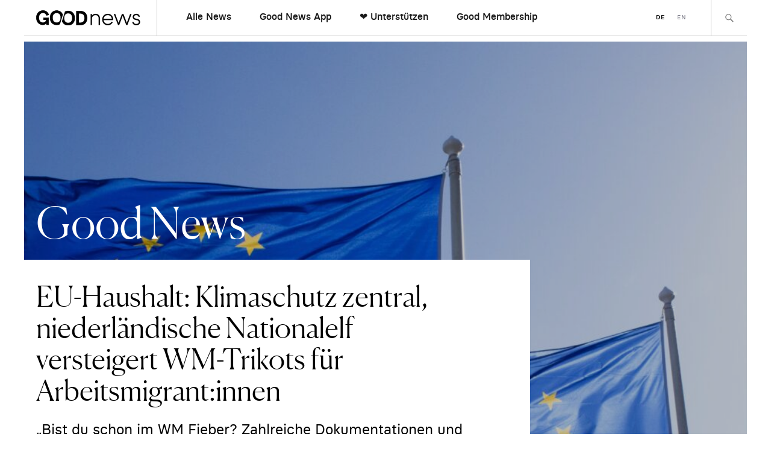

--- FILE ---
content_type: text/html; charset=UTF-8
request_url: https://goodnews.eu/eu-haushalt-klimaschutz-zentral-niederlandische-nationalelf-versteigert-wm-trikots-fur-arbeitsmigrantinnen/
body_size: 15760
content:
<!DOCTYPE html>
<html lang="de">
<head>
	<meta charset="UTF-8" />
	<meta name="viewport" content="width=device-width,initial-scale=1">

	<link rel="profile" href="http://gmpg.org/xfn/11">
	<link rel="pingback" href="https://goodnews.eu/xmlrpc.php">

	<!--[if lt IE 9]>
		<script src="https://goodnews.eu/wp-content/themes/zuki/js/html5.js"></script>
	<![endif]-->

	<script>
		var url_de = 'https://goodnews.eu/';
		var url_en = 'https://goodnews.eu/en/';
	</script>

	<meta name='robots' content='index, follow, max-image-preview:large, max-snippet:-1, max-video-preview:-1' />
<script id="cookieyes" type="text/javascript" src="https://cdn-cookieyes.com/client_data/2d860b2a5306367bf1e3eb1d/script.js"></script><script type="text/javascript">
/* <![CDATA[ */
window.koko_analytics = {"url":"https:\/\/goodnews.eu\/wp-admin\/admin-ajax.php?action=koko_analytics_collect","site_url":"https:\/\/goodnews.eu","post_id":5619,"path":"\/eu-haushalt-klimaschutz-zentral-niederlandische-nationalelf-versteigert-wm-trikots-fur-arbeitsmigrantinnen\/","method":"cookie","use_cookie":true};
/* ]]> */
</script>

	<!-- This site is optimized with the Yoast SEO plugin v26.6 - https://yoast.com/wordpress/plugins/seo/ -->
	<title>EU-Haushalt: Klimaschutz zentral</title>
	<meta name="description" content="2023 sollen über 186 Milliarden Euro Budget verplant werden können. Klimaschutz und die Folgen des Kriegs in der Ukraine sind dabei zentral." />
	<link rel="canonical" href="https://goodnews.eu/eu-haushalt-klimaschutz-zentral-niederlandische-nationalelf-versteigert-wm-trikots-fur-arbeitsmigrantinnen/" />
	<meta property="og:locale" content="de_DE" />
	<meta property="og:type" content="article" />
	<meta property="og:title" content="EU-Haushalt: Klimaschutz zentral I Niederländische Nationalelf versteigert WM-Trikots für Arbeitsmigrant:innen" />
	<meta property="og:description" content="2023 sollen über 186 Milliarden Euro Budget verplant werden können. Klimaschutz und die Folgen des Kriegs in der Ukraine sind dabei zentral." />
	<meta property="og:url" content="https://goodnews.eu/eu-haushalt-klimaschutz-zentral-niederlandische-nationalelf-versteigert-wm-trikots-fur-arbeitsmigrantinnen/" />
	<meta property="og:site_name" content="Good News" />
	<meta property="article:publisher" content="https://www.facebook.com/goodnewsapp01" />
	<meta property="article:published_time" content="2022-11-15T15:51:36+00:00" />
	<meta property="og:image" content="https://goodnews.eu/wp-content/uploads/2022/11/alexandre-lallemand-Pcs3mOL14Sk-unsplash-scaled.jpg" />
	<meta property="og:image:width" content="2560" />
	<meta property="og:image:height" content="1670" />
	<meta property="og:image:type" content="image/jpeg" />
	<meta name="author" content="selinamahoche" />
	<meta name="twitter:card" content="summary_large_image" />
	<meta name="twitter:label1" content="Verfasst von" />
	<meta name="twitter:data1" content="selinamahoche" />
	<meta name="twitter:label2" content="Geschätzte Lesezeit" />
	<meta name="twitter:data2" content="1 Minute" />
	<script type="application/ld+json" class="yoast-schema-graph">{"@context":"https://schema.org","@graph":[{"@type":"Article","@id":"https://goodnews.eu/eu-haushalt-klimaschutz-zentral-niederlandische-nationalelf-versteigert-wm-trikots-fur-arbeitsmigrantinnen/#article","isPartOf":{"@id":"https://goodnews.eu/eu-haushalt-klimaschutz-zentral-niederlandische-nationalelf-versteigert-wm-trikots-fur-arbeitsmigrantinnen/"},"author":{"name":"selinamahoche","@id":"https://goodnews.eu/#/schema/person/59e7c554730889791b53aff8720af18c"},"headline":"EU-Haushalt: Klimaschutz zentral, niederländische Nationalelf versteigert WM-Trikots für Arbeitsmigrant:innen","datePublished":"2022-11-15T15:51:36+00:00","mainEntityOfPage":{"@id":"https://goodnews.eu/eu-haushalt-klimaschutz-zentral-niederlandische-nationalelf-versteigert-wm-trikots-fur-arbeitsmigrantinnen/"},"wordCount":92,"publisher":{"@id":"https://goodnews.eu/#organization"},"image":{"@id":"https://goodnews.eu/eu-haushalt-klimaschutz-zentral-niederlandische-nationalelf-versteigert-wm-trikots-fur-arbeitsmigrantinnen/#primaryimage"},"thumbnailUrl":"https://goodnews.eu/wp-content/uploads/2022/11/alexandre-lallemand-Pcs3mOL14Sk-unsplash-scaled.jpg","keywords":["Fußball","Klima","Regenwald","Weltweit"],"articleSection":["Good News"],"inLanguage":"de"},{"@type":"WebPage","@id":"https://goodnews.eu/eu-haushalt-klimaschutz-zentral-niederlandische-nationalelf-versteigert-wm-trikots-fur-arbeitsmigrantinnen/","url":"https://goodnews.eu/eu-haushalt-klimaschutz-zentral-niederlandische-nationalelf-versteigert-wm-trikots-fur-arbeitsmigrantinnen/","name":"EU-Haushalt: Klimaschutz zentral","isPartOf":{"@id":"https://goodnews.eu/#website"},"primaryImageOfPage":{"@id":"https://goodnews.eu/eu-haushalt-klimaschutz-zentral-niederlandische-nationalelf-versteigert-wm-trikots-fur-arbeitsmigrantinnen/#primaryimage"},"image":{"@id":"https://goodnews.eu/eu-haushalt-klimaschutz-zentral-niederlandische-nationalelf-versteigert-wm-trikots-fur-arbeitsmigrantinnen/#primaryimage"},"thumbnailUrl":"https://goodnews.eu/wp-content/uploads/2022/11/alexandre-lallemand-Pcs3mOL14Sk-unsplash-scaled.jpg","datePublished":"2022-11-15T15:51:36+00:00","description":"2023 sollen über 186 Milliarden Euro Budget verplant werden können. Klimaschutz und die Folgen des Kriegs in der Ukraine sind dabei zentral.","breadcrumb":{"@id":"https://goodnews.eu/eu-haushalt-klimaschutz-zentral-niederlandische-nationalelf-versteigert-wm-trikots-fur-arbeitsmigrantinnen/#breadcrumb"},"inLanguage":"de","potentialAction":[{"@type":"ReadAction","target":["https://goodnews.eu/eu-haushalt-klimaschutz-zentral-niederlandische-nationalelf-versteigert-wm-trikots-fur-arbeitsmigrantinnen/"]}]},{"@type":"ImageObject","inLanguage":"de","@id":"https://goodnews.eu/eu-haushalt-klimaschutz-zentral-niederlandische-nationalelf-versteigert-wm-trikots-fur-arbeitsmigrantinnen/#primaryimage","url":"https://goodnews.eu/wp-content/uploads/2022/11/alexandre-lallemand-Pcs3mOL14Sk-unsplash-scaled.jpg","contentUrl":"https://goodnews.eu/wp-content/uploads/2022/11/alexandre-lallemand-Pcs3mOL14Sk-unsplash-scaled.jpg","width":2560,"height":1670},{"@type":"BreadcrumbList","@id":"https://goodnews.eu/eu-haushalt-klimaschutz-zentral-niederlandische-nationalelf-versteigert-wm-trikots-fur-arbeitsmigrantinnen/#breadcrumb","itemListElement":[{"@type":"ListItem","position":1,"name":"Home","item":"https://goodnews.eu/"},{"@type":"ListItem","position":2,"name":"Blog","item":"https://goodnews.eu/blog/"},{"@type":"ListItem","position":3,"name":"EU-Haushalt: Klimaschutz zentral, niederländische Nationalelf versteigert WM-Trikots für Arbeitsmigrant:innen"}]},{"@type":"WebSite","@id":"https://goodnews.eu/#website","url":"https://goodnews.eu/","name":"Good News","description":"Täglich gute Nachrichten","publisher":{"@id":"https://goodnews.eu/#organization"},"potentialAction":[{"@type":"SearchAction","target":{"@type":"EntryPoint","urlTemplate":"https://goodnews.eu/?s={search_term_string}"},"query-input":{"@type":"PropertyValueSpecification","valueRequired":true,"valueName":"search_term_string"}}],"inLanguage":"de"},{"@type":"Organization","@id":"https://goodnews.eu/#organization","name":"Good News","url":"https://goodnews.eu/","logo":{"@type":"ImageObject","inLanguage":"de","@id":"https://goodnews.eu/#/schema/logo/image/","url":"https://goodnews.eu/wp-content/uploads/2025/08/Logo-Good-News-512x512-1.png","contentUrl":"https://goodnews.eu/wp-content/uploads/2025/08/Logo-Good-News-512x512-1.png","width":512,"height":512,"caption":"Good News"},"image":{"@id":"https://goodnews.eu/#/schema/logo/image/"},"sameAs":["https://www.facebook.com/goodnewsapp01","https://www.instagram.com/goodnews.eu/","https://www.threads.com/@goodnews.eu"]},{"@type":"Person","@id":"https://goodnews.eu/#/schema/person/59e7c554730889791b53aff8720af18c","name":"selinamahoche","image":{"@type":"ImageObject","inLanguage":"de","@id":"https://goodnews.eu/#/schema/person/image/","url":"https://secure.gravatar.com/avatar/2d4f92768c264051ce6f6740a6a9afb36caf68b1d4fe891ee75df27cbf04fa29?s=96&d=mm&r=g","contentUrl":"https://secure.gravatar.com/avatar/2d4f92768c264051ce6f6740a6a9afb36caf68b1d4fe891ee75df27cbf04fa29?s=96&d=mm&r=g","caption":"selinamahoche"},"url":"https://goodnews.eu/author/selinamahoche/"}]}</script>
	<!-- / Yoast SEO plugin. -->


<link rel='dns-prefetch' href='//platform-api.sharethis.com' />
<link rel='dns-prefetch' href='//steady.page' />
<link rel="alternate" type="application/rss+xml" title="Good News &raquo; Feed" href="https://goodnews.eu/feed/" />
<style id='wp-img-auto-sizes-contain-inline-css' type='text/css'>
img:is([sizes=auto i],[sizes^="auto," i]){contain-intrinsic-size:3000px 1500px}
/*# sourceURL=wp-img-auto-sizes-contain-inline-css */
</style>
<style id='wp-block-library-inline-css' type='text/css'>
:root{--wp-block-synced-color:#7a00df;--wp-block-synced-color--rgb:122,0,223;--wp-bound-block-color:var(--wp-block-synced-color);--wp-editor-canvas-background:#ddd;--wp-admin-theme-color:#007cba;--wp-admin-theme-color--rgb:0,124,186;--wp-admin-theme-color-darker-10:#006ba1;--wp-admin-theme-color-darker-10--rgb:0,107,160.5;--wp-admin-theme-color-darker-20:#005a87;--wp-admin-theme-color-darker-20--rgb:0,90,135;--wp-admin-border-width-focus:2px}@media (min-resolution:192dpi){:root{--wp-admin-border-width-focus:1.5px}}.wp-element-button{cursor:pointer}:root .has-very-light-gray-background-color{background-color:#eee}:root .has-very-dark-gray-background-color{background-color:#313131}:root .has-very-light-gray-color{color:#eee}:root .has-very-dark-gray-color{color:#313131}:root .has-vivid-green-cyan-to-vivid-cyan-blue-gradient-background{background:linear-gradient(135deg,#00d084,#0693e3)}:root .has-purple-crush-gradient-background{background:linear-gradient(135deg,#34e2e4,#4721fb 50%,#ab1dfe)}:root .has-hazy-dawn-gradient-background{background:linear-gradient(135deg,#faaca8,#dad0ec)}:root .has-subdued-olive-gradient-background{background:linear-gradient(135deg,#fafae1,#67a671)}:root .has-atomic-cream-gradient-background{background:linear-gradient(135deg,#fdd79a,#004a59)}:root .has-nightshade-gradient-background{background:linear-gradient(135deg,#330968,#31cdcf)}:root .has-midnight-gradient-background{background:linear-gradient(135deg,#020381,#2874fc)}:root{--wp--preset--font-size--normal:16px;--wp--preset--font-size--huge:42px}.has-regular-font-size{font-size:1em}.has-larger-font-size{font-size:2.625em}.has-normal-font-size{font-size:var(--wp--preset--font-size--normal)}.has-huge-font-size{font-size:var(--wp--preset--font-size--huge)}.has-text-align-center{text-align:center}.has-text-align-left{text-align:left}.has-text-align-right{text-align:right}.has-fit-text{white-space:nowrap!important}#end-resizable-editor-section{display:none}.aligncenter{clear:both}.items-justified-left{justify-content:flex-start}.items-justified-center{justify-content:center}.items-justified-right{justify-content:flex-end}.items-justified-space-between{justify-content:space-between}.screen-reader-text{border:0;clip-path:inset(50%);height:1px;margin:-1px;overflow:hidden;padding:0;position:absolute;width:1px;word-wrap:normal!important}.screen-reader-text:focus{background-color:#ddd;clip-path:none;color:#444;display:block;font-size:1em;height:auto;left:5px;line-height:normal;padding:15px 23px 14px;text-decoration:none;top:5px;width:auto;z-index:100000}html :where(.has-border-color){border-style:solid}html :where([style*=border-top-color]){border-top-style:solid}html :where([style*=border-right-color]){border-right-style:solid}html :where([style*=border-bottom-color]){border-bottom-style:solid}html :where([style*=border-left-color]){border-left-style:solid}html :where([style*=border-width]){border-style:solid}html :where([style*=border-top-width]){border-top-style:solid}html :where([style*=border-right-width]){border-right-style:solid}html :where([style*=border-bottom-width]){border-bottom-style:solid}html :where([style*=border-left-width]){border-left-style:solid}html :where(img[class*=wp-image-]){height:auto;max-width:100%}:where(figure){margin:0 0 1em}html :where(.is-position-sticky){--wp-admin--admin-bar--position-offset:var(--wp-admin--admin-bar--height,0px)}@media screen and (max-width:600px){html :where(.is-position-sticky){--wp-admin--admin-bar--position-offset:0px}}

/*# sourceURL=wp-block-library-inline-css */
</style><style id='global-styles-inline-css' type='text/css'>
:root{--wp--preset--aspect-ratio--square: 1;--wp--preset--aspect-ratio--4-3: 4/3;--wp--preset--aspect-ratio--3-4: 3/4;--wp--preset--aspect-ratio--3-2: 3/2;--wp--preset--aspect-ratio--2-3: 2/3;--wp--preset--aspect-ratio--16-9: 16/9;--wp--preset--aspect-ratio--9-16: 9/16;--wp--preset--color--black: #000000;--wp--preset--color--cyan-bluish-gray: #abb8c3;--wp--preset--color--white: #ffffff;--wp--preset--color--pale-pink: #f78da7;--wp--preset--color--vivid-red: #cf2e2e;--wp--preset--color--luminous-vivid-orange: #ff6900;--wp--preset--color--luminous-vivid-amber: #fcb900;--wp--preset--color--light-green-cyan: #7bdcb5;--wp--preset--color--vivid-green-cyan: #00d084;--wp--preset--color--pale-cyan-blue: #8ed1fc;--wp--preset--color--vivid-cyan-blue: #0693e3;--wp--preset--color--vivid-purple: #9b51e0;--wp--preset--gradient--vivid-cyan-blue-to-vivid-purple: linear-gradient(135deg,rgb(6,147,227) 0%,rgb(155,81,224) 100%);--wp--preset--gradient--light-green-cyan-to-vivid-green-cyan: linear-gradient(135deg,rgb(122,220,180) 0%,rgb(0,208,130) 100%);--wp--preset--gradient--luminous-vivid-amber-to-luminous-vivid-orange: linear-gradient(135deg,rgb(252,185,0) 0%,rgb(255,105,0) 100%);--wp--preset--gradient--luminous-vivid-orange-to-vivid-red: linear-gradient(135deg,rgb(255,105,0) 0%,rgb(207,46,46) 100%);--wp--preset--gradient--very-light-gray-to-cyan-bluish-gray: linear-gradient(135deg,rgb(238,238,238) 0%,rgb(169,184,195) 100%);--wp--preset--gradient--cool-to-warm-spectrum: linear-gradient(135deg,rgb(74,234,220) 0%,rgb(151,120,209) 20%,rgb(207,42,186) 40%,rgb(238,44,130) 60%,rgb(251,105,98) 80%,rgb(254,248,76) 100%);--wp--preset--gradient--blush-light-purple: linear-gradient(135deg,rgb(255,206,236) 0%,rgb(152,150,240) 100%);--wp--preset--gradient--blush-bordeaux: linear-gradient(135deg,rgb(254,205,165) 0%,rgb(254,45,45) 50%,rgb(107,0,62) 100%);--wp--preset--gradient--luminous-dusk: linear-gradient(135deg,rgb(255,203,112) 0%,rgb(199,81,192) 50%,rgb(65,88,208) 100%);--wp--preset--gradient--pale-ocean: linear-gradient(135deg,rgb(255,245,203) 0%,rgb(182,227,212) 50%,rgb(51,167,181) 100%);--wp--preset--gradient--electric-grass: linear-gradient(135deg,rgb(202,248,128) 0%,rgb(113,206,126) 100%);--wp--preset--gradient--midnight: linear-gradient(135deg,rgb(2,3,129) 0%,rgb(40,116,252) 100%);--wp--preset--font-size--small: 13px;--wp--preset--font-size--medium: 20px;--wp--preset--font-size--large: 36px;--wp--preset--font-size--x-large: 42px;--wp--preset--spacing--20: 0.44rem;--wp--preset--spacing--30: 0.67rem;--wp--preset--spacing--40: 1rem;--wp--preset--spacing--50: 1.5rem;--wp--preset--spacing--60: 2.25rem;--wp--preset--spacing--70: 3.38rem;--wp--preset--spacing--80: 5.06rem;--wp--preset--shadow--natural: 6px 6px 9px rgba(0, 0, 0, 0.2);--wp--preset--shadow--deep: 12px 12px 50px rgba(0, 0, 0, 0.4);--wp--preset--shadow--sharp: 6px 6px 0px rgba(0, 0, 0, 0.2);--wp--preset--shadow--outlined: 6px 6px 0px -3px rgb(255, 255, 255), 6px 6px rgb(0, 0, 0);--wp--preset--shadow--crisp: 6px 6px 0px rgb(0, 0, 0);}:where(.is-layout-flex){gap: 0.5em;}:where(.is-layout-grid){gap: 0.5em;}body .is-layout-flex{display: flex;}.is-layout-flex{flex-wrap: wrap;align-items: center;}.is-layout-flex > :is(*, div){margin: 0;}body .is-layout-grid{display: grid;}.is-layout-grid > :is(*, div){margin: 0;}:where(.wp-block-columns.is-layout-flex){gap: 2em;}:where(.wp-block-columns.is-layout-grid){gap: 2em;}:where(.wp-block-post-template.is-layout-flex){gap: 1.25em;}:where(.wp-block-post-template.is-layout-grid){gap: 1.25em;}.has-black-color{color: var(--wp--preset--color--black) !important;}.has-cyan-bluish-gray-color{color: var(--wp--preset--color--cyan-bluish-gray) !important;}.has-white-color{color: var(--wp--preset--color--white) !important;}.has-pale-pink-color{color: var(--wp--preset--color--pale-pink) !important;}.has-vivid-red-color{color: var(--wp--preset--color--vivid-red) !important;}.has-luminous-vivid-orange-color{color: var(--wp--preset--color--luminous-vivid-orange) !important;}.has-luminous-vivid-amber-color{color: var(--wp--preset--color--luminous-vivid-amber) !important;}.has-light-green-cyan-color{color: var(--wp--preset--color--light-green-cyan) !important;}.has-vivid-green-cyan-color{color: var(--wp--preset--color--vivid-green-cyan) !important;}.has-pale-cyan-blue-color{color: var(--wp--preset--color--pale-cyan-blue) !important;}.has-vivid-cyan-blue-color{color: var(--wp--preset--color--vivid-cyan-blue) !important;}.has-vivid-purple-color{color: var(--wp--preset--color--vivid-purple) !important;}.has-black-background-color{background-color: var(--wp--preset--color--black) !important;}.has-cyan-bluish-gray-background-color{background-color: var(--wp--preset--color--cyan-bluish-gray) !important;}.has-white-background-color{background-color: var(--wp--preset--color--white) !important;}.has-pale-pink-background-color{background-color: var(--wp--preset--color--pale-pink) !important;}.has-vivid-red-background-color{background-color: var(--wp--preset--color--vivid-red) !important;}.has-luminous-vivid-orange-background-color{background-color: var(--wp--preset--color--luminous-vivid-orange) !important;}.has-luminous-vivid-amber-background-color{background-color: var(--wp--preset--color--luminous-vivid-amber) !important;}.has-light-green-cyan-background-color{background-color: var(--wp--preset--color--light-green-cyan) !important;}.has-vivid-green-cyan-background-color{background-color: var(--wp--preset--color--vivid-green-cyan) !important;}.has-pale-cyan-blue-background-color{background-color: var(--wp--preset--color--pale-cyan-blue) !important;}.has-vivid-cyan-blue-background-color{background-color: var(--wp--preset--color--vivid-cyan-blue) !important;}.has-vivid-purple-background-color{background-color: var(--wp--preset--color--vivid-purple) !important;}.has-black-border-color{border-color: var(--wp--preset--color--black) !important;}.has-cyan-bluish-gray-border-color{border-color: var(--wp--preset--color--cyan-bluish-gray) !important;}.has-white-border-color{border-color: var(--wp--preset--color--white) !important;}.has-pale-pink-border-color{border-color: var(--wp--preset--color--pale-pink) !important;}.has-vivid-red-border-color{border-color: var(--wp--preset--color--vivid-red) !important;}.has-luminous-vivid-orange-border-color{border-color: var(--wp--preset--color--luminous-vivid-orange) !important;}.has-luminous-vivid-amber-border-color{border-color: var(--wp--preset--color--luminous-vivid-amber) !important;}.has-light-green-cyan-border-color{border-color: var(--wp--preset--color--light-green-cyan) !important;}.has-vivid-green-cyan-border-color{border-color: var(--wp--preset--color--vivid-green-cyan) !important;}.has-pale-cyan-blue-border-color{border-color: var(--wp--preset--color--pale-cyan-blue) !important;}.has-vivid-cyan-blue-border-color{border-color: var(--wp--preset--color--vivid-cyan-blue) !important;}.has-vivid-purple-border-color{border-color: var(--wp--preset--color--vivid-purple) !important;}.has-vivid-cyan-blue-to-vivid-purple-gradient-background{background: var(--wp--preset--gradient--vivid-cyan-blue-to-vivid-purple) !important;}.has-light-green-cyan-to-vivid-green-cyan-gradient-background{background: var(--wp--preset--gradient--light-green-cyan-to-vivid-green-cyan) !important;}.has-luminous-vivid-amber-to-luminous-vivid-orange-gradient-background{background: var(--wp--preset--gradient--luminous-vivid-amber-to-luminous-vivid-orange) !important;}.has-luminous-vivid-orange-to-vivid-red-gradient-background{background: var(--wp--preset--gradient--luminous-vivid-orange-to-vivid-red) !important;}.has-very-light-gray-to-cyan-bluish-gray-gradient-background{background: var(--wp--preset--gradient--very-light-gray-to-cyan-bluish-gray) !important;}.has-cool-to-warm-spectrum-gradient-background{background: var(--wp--preset--gradient--cool-to-warm-spectrum) !important;}.has-blush-light-purple-gradient-background{background: var(--wp--preset--gradient--blush-light-purple) !important;}.has-blush-bordeaux-gradient-background{background: var(--wp--preset--gradient--blush-bordeaux) !important;}.has-luminous-dusk-gradient-background{background: var(--wp--preset--gradient--luminous-dusk) !important;}.has-pale-ocean-gradient-background{background: var(--wp--preset--gradient--pale-ocean) !important;}.has-electric-grass-gradient-background{background: var(--wp--preset--gradient--electric-grass) !important;}.has-midnight-gradient-background{background: var(--wp--preset--gradient--midnight) !important;}.has-small-font-size{font-size: var(--wp--preset--font-size--small) !important;}.has-medium-font-size{font-size: var(--wp--preset--font-size--medium) !important;}.has-large-font-size{font-size: var(--wp--preset--font-size--large) !important;}.has-x-large-font-size{font-size: var(--wp--preset--font-size--x-large) !important;}
/*# sourceURL=global-styles-inline-css */
</style>

<style id='classic-theme-styles-inline-css' type='text/css'>
/*! This file is auto-generated */
.wp-block-button__link{color:#fff;background-color:#32373c;border-radius:9999px;box-shadow:none;text-decoration:none;padding:calc(.667em + 2px) calc(1.333em + 2px);font-size:1.125em}.wp-block-file__button{background:#32373c;color:#fff;text-decoration:none}
/*# sourceURL=/wp-includes/css/classic-themes.min.css */
</style>
<link rel='stylesheet' id='zuki-flex-slider-style-css' href='https://goodnews.eu/wp-content/themes/zuki/js/flex-slider/flexslider.css?ver=6.9' type='text/css' media='all' />
<link rel='stylesheet' id='genericons-css' href='https://goodnews.eu/wp-content/plugins/jetpack/_inc/genericons/genericons/genericons.css?ver=3.1' type='text/css' media='all' />
<link rel='stylesheet' id='zuki-style-css' href='https://goodnews.eu/wp-content/themes/zuki/style.css?ver=20240926' type='text/css' media='all' />
<link rel='stylesheet' id='new-style-css' href='https://goodnews.eu/wp-content/themes/zuki/css/style-new.css?ver=20240926' type='text/css' media='all' />
<script type="text/javascript" src="//platform-api.sharethis.com/js/sharethis.js?ver=8.5.3#property=65c014bdc4ab2000198d49db&amp;product=gdpr-compliance-tool-v2&amp;source=simple-share-buttons-adder-wordpress" id="simple-share-buttons-adder-mu-js"></script>
<script type="text/javascript" src="https://goodnews.eu/wp-includes/js/jquery/jquery.min.js?ver=3.7.1" id="jquery-core-js"></script>
<script type="text/javascript" src="https://goodnews.eu/wp-includes/js/jquery/jquery-migrate.min.js?ver=3.4.1" id="jquery-migrate-js"></script>
<script type="text/javascript" src="https://steady.page/widget_loader/9e81ded8-dc79-414b-acf3-24f5cc78d17b?ver=1.3.3" id="steady-wp-js"></script>
<script type="application/json" id="wpp-json">

{"sampling_active":0,"sampling_rate":100,"ajax_url":"https:\/\/goodnews.eu\/wp-json\/wordpress-popular-posts\/v1\/popular-posts","api_url":"https:\/\/goodnews.eu\/wp-json\/wordpress-popular-posts","ID":5619,"token":"10a44c069b","lang":0,"debug":0}
//# sourceURL=wpp-json

</script>
<script type="text/javascript" src="https://goodnews.eu/wp-content/plugins/wordpress-popular-posts/assets/js/wpp.min.js?ver=6.4.2" id="wpp-js-js"></script>
<script type="text/javascript" src="https://goodnews.eu/wp-content/themes/zuki/js/jquery.fitvids.js?ver=1.1" id="zuki-fitvids-js"></script>
<script type="text/javascript" src="https://goodnews.eu/wp-content/themes/zuki/js/jquery.matchheight.js?ver=1.1" id="zuki-matchheight-js"></script>
<script type="text/javascript" src="https://goodnews.eu/wp-content/themes/zuki/js/jquery.dotdotdot.js?ver=1.1" id="zuki-dotdotdot-js"></script>
<script type="text/javascript" src="https://goodnews.eu/wp-content/themes/zuki/js/jquery.accordion.js?ver=1.1" id="zuki-accordion-js"></script>
<script type="text/javascript" src="https://goodnews.eu/wp-content/themes/zuki/js/flex-slider/jquery.flexslider-min.js?ver=6.9" id="zuki-flex-slider-js"></script>
<script type="text/javascript" src="https://goodnews.eu/wp-content/themes/zuki/js/functions.js?ver=20240926" id="zuki-script-js"></script>
<link rel="alternate" href="https://goodnews.eu/eu-haushalt-klimaschutz-zentral-niederlandische-nationalelf-versteigert-wm-trikots-fur-arbeitsmigrantinnen/" hreflang="x-default" />
            <style id="wpp-loading-animation-styles">@-webkit-keyframes bgslide{from{background-position-x:0}to{background-position-x:-200%}}@keyframes bgslide{from{background-position-x:0}to{background-position-x:-200%}}.wpp-widget-placeholder,.wpp-widget-block-placeholder,.wpp-shortcode-placeholder{margin:0 auto;width:60px;height:3px;background:#dd3737;background:linear-gradient(90deg,#dd3737 0%,#571313 10%,#dd3737 100%);background-size:200% auto;border-radius:3px;-webkit-animation:bgslide 1s infinite linear;animation:bgslide 1s infinite linear}</style>
            	<style type="text/css">
		.widget-area p.summary a,
		.entry-content p a,
		.entry-content li a,
		.page .entry-content p a,
		blockquote cite a,
		.textwidget a,
		#comments .comment-text a,
		.authorbox p.author-description a {color: #000;}
		.widget_zuki_recentposts_color .bg-wrap {background: #f7e5e5;}
		.archive-menu-content {background: #f7e5e5;}
	</style>
			<style type="text/css" id="zuki-header-css">
			#site-title h1,
		#site-title h2.site-description {
			display: none;
		}

		</style>
	<link rel="icon" href="https://goodnews.eu/wp-content/uploads/2025/08/Logo-Good-News-512x512-1-120x120.png" sizes="32x32" />
<link rel="icon" href="https://goodnews.eu/wp-content/uploads/2025/08/Logo-Good-News-512x512-1-300x300.png" sizes="192x192" />
<link rel="apple-touch-icon" href="https://goodnews.eu/wp-content/uploads/2025/08/Logo-Good-News-512x512-1-300x300.png" />
<meta name="msapplication-TileImage" content="https://goodnews.eu/wp-content/uploads/2025/08/Logo-Good-News-512x512-1-300x300.png" />

	<!-- Von Site Kit hinzugefügtes Google-Analytics-Snippet -->
	<script type="text/javascript" src="https://www.googletagmanager.com/gtag/js?id=G-0TCGZGCX94" id="google_gtagjs-js" async></script>
	<script type="text/javascript" id="google_gtagjs-js-after">
	/* <![CDATA[ */
		window.dataLayer = window.dataLayer || [];function gtag(){dataLayer.push(arguments);}
		gtag('set', 'linker', {"domains":["goodnews.eu"]} );
		gtag("js", new Date());
		gtag("set", "developer_id.dZTNiMT", true);
		gtag("config", "G-0TCGZGCX94");
	/* ]]> */
	</script>
	<!-- Ende des von Site Kit hinzugefügten Google-Analytics-Snippets -->
<link rel='stylesheet' id='simple-share-buttons-adder-ssba-css' href='https://goodnews.eu/wp-content/plugins/simple-share-buttons-adder/css/ssba.css?ver=1759533162' type='text/css' media='all' />
<style id='simple-share-buttons-adder-ssba-inline-css' type='text/css'>
.ssba img
								{border:  0;
									box-shadow: none !important;
									display: inline !important;
									vertical-align: middle;
									box-sizing: unset;
								}

								.ssba-classic-2 .ssbp-text {
									display: none!important;
								}
					.ssbp-list li a {height: 30px!important; width: 30px!important; 
					}
					.ssbp-list li a:hover {
					}

					.ssbp-list li a svg, .ssbp-list li a.ssbp-douban span:not(.color-icon) svg, .ssbp-list li a svg path, .ssbp-list li a.ssbp-surfingbird span:not(.color-icon) svg polygon {line-height: 30px!important;; font-size: 18px;}
					.ssbp-list li a:hover svg, .ssbp-list li a:hover span:not(.color-icon) svg, .ssbp-list li a.ssbp-douban:hover span:not(.color-icon) svg path, .ssbp-list li a.ssbp-surfingbird:hover svg polygon {}
					.ssbp-list li {
					margin-left: 7px!important;
					}

					.ssba-share-text {
					font-size: 12px;  font-weight: normal; font-family: inherit;
						}

			   #ssba-bar-2 .ssbp-bar-list {
					max-width: 48px !important;;
			   }
			   #ssba-bar-2 .ssbp-bar-list li a {height: 48px !important; width: 48px !important; 
				}
				#ssba-bar-2 .ssbp-bar-list li a:hover {
				}

				#ssba-bar-2 .ssbp-bar-list li a svg,
				 #ssba-bar-2 .ssbp-bar-list li a svg path, .ssbp-bar-list li a.ssbp-surfingbird span:not(.color-icon) svg polygon {line-height: 48px !important;; font-size: 18px;}
				#ssba-bar-2 .ssbp-bar-list li a:hover svg,
				 #ssba-bar-2 .ssbp-bar-list li a:hover svg path, .ssbp-bar-list li a.ssbp-surfingbird span:not(.color-icon) svg polygon {}
				#ssba-bar-2 .ssbp-bar-list li {
				margin: 0px 0!important;
				}@media only screen and ( max-width: 750px ) {
				#ssba-bar-2 {
				display: block;
				}
			}
/*# sourceURL=simple-share-buttons-adder-ssba-inline-css */
</style>
</head>

<body class="wp-singular post-template-default single single-post postid-5619 single-format-standard wp-theme-zuki">
	<div id="container">
		<header id="masthead" role="banner">
			<div id="site-title">
									<div id="site-header">
						<a href="https://goodnews.eu/" rel="home"><img src="https://goodnews.eu/wp-content/uploads/2019/03/good-news-logo-web-1.png" width="384" height="120" alt=""></a>
					</div>
				
				<h1><a href="https://goodnews.eu/" title="Good News">Good News</a></h1>
				
									<h2 class="site-description">Täglich gute Nachrichten</h2>
							</div>
			
			<a href="#" id="menu-toggle" class="js-btn-mobile-menu"><span class="menu-toggle-int"><span class="line"></span><span class="label">Menu</span></span></a>
			
			<nav id="header-main-nav">
				<ul id="menu-header-menu" class="menu"><li id="menu-item-1757" class="mobile menu-item menu-item-type-post_type menu-item-object-page menu-item-home menu-item-1757"><a href="https://goodnews.eu/">Home</a></li>
<li id="menu-item-8019" class="menu-item menu-item-type-taxonomy menu-item-object-category current-post-ancestor current-menu-parent current-post-parent menu-item-8019"><a href="https://goodnews.eu/good-news/">Alle News</a></li>
<li id="menu-item-4792" class="menu-item menu-item-type-post_type menu-item-object-page menu-item-4792"><a href="https://goodnews.eu/app/">Good News App</a></li>
<li id="menu-item-8490" class="menu-item menu-item-type-custom menu-item-object-custom menu-item-8490"><a href="https://donorbox.org/good-news-app?utm_source=goodnews&#038;utm_medium=webseite&#038;utm_campaign=header">❤️ Unterstützen</a></li>
<li id="menu-item-9174" class="menu-item menu-item-type-post_type menu-item-object-page menu-item-9174"><a href="https://goodnews.eu/mitglied-werden/">Good Membership</a></li>
</ul>			</nav>

			<nav id="header-top-nav">
				<a href="https://goodnews.eu/eu-haushalt-klimaschutz-zentral-niederlandische-nationalelf-versteigert-wm-trikots-fur-arbeitsmigrantinnen/" title="DE" class="current_language" aria-current="page">DE</a><a href="https://goodnews.eu/en/" title="EN">EN</a>  
			</nav>

							<div class="wrapper-search-box">
					<a href="#" id="ico-search-toggle"><span>Suche</span></a>
					
<form method="get" id="searchform" class="searchform" action="https://goodnews.eu/" role="search">
	<label for="s" class="screen-reader-text"><span>Suche</span></label>
	<input type="text" class="search-field" name="s" id="s" placeholder="Tippe um zu suchen..." />
	<input type="submit" class="submit" name="submit" id="searchsubmit" value="Suche" />
</form>				</div>
			
			<div id="header-mobile-nav" class="js-mobile-nav">
				<div id="header-mobile-nav__overlay" class="js-overlay-mobile-menu-close"></div>	

				<div id="header-mobile-nav__content">
					<a href="#" id="header-mobile-nav__content-btn-close" class="js-btn-mobile-menu-close"></a>		

					<nav id="header-mobile-nav__content-nav">
						<ul id="menu-header-menu-1" class="menu"><li class="mobile menu-item menu-item-type-post_type menu-item-object-page menu-item-home menu-item-1757"><a href="https://goodnews.eu/">Home</a></li>
<li class="menu-item menu-item-type-taxonomy menu-item-object-category current-post-ancestor current-menu-parent current-post-parent menu-item-8019"><a href="https://goodnews.eu/good-news/">Alle News</a></li>
<li class="menu-item menu-item-type-post_type menu-item-object-page menu-item-4792"><a href="https://goodnews.eu/app/">Good News App</a></li>
<li class="menu-item menu-item-type-custom menu-item-object-custom menu-item-8490"><a href="https://donorbox.org/good-news-app?utm_source=goodnews&#038;utm_medium=webseite&#038;utm_campaign=header">❤️ Unterstützen</a></li>
<li class="menu-item menu-item-type-post_type menu-item-object-page menu-item-9174"><a href="https://goodnews.eu/mitglied-werden/">Good Membership</a></li>
</ul>					</nav>	
					
					<div id="header-mobile-nav__content-lang">
						<a href="https://goodnews.eu/eu-haushalt-klimaschutz-zentral-niederlandische-nationalelf-versteigert-wm-trikots-fur-arbeitsmigrantinnen/" title="DE" class="current_language" aria-current="page">DE</a><a href="https://goodnews.eu/en/" title="EN">EN</a>  
					</div>
				</div>	
			</div>
		</header>

<div id="main-wrap">

	
	<div id="featured_news"  style='background-image:url(https://goodnews.eu/wp-content/uploads/2022/11/alexandre-lallemand-Pcs3mOL14Sk-unsplash-1200x800.jpg)';  >
		<div class="overlay">
			<div id="featured_news_heading"  style='background-image:url(https://goodnews.eu/wp-content/uploads/2022/11/alexandre-lallemand-Pcs3mOL14Sk-unsplash-1200x800.jpg)';  >
				<div class="overlay">
										
					<h1>Good News</h1>
				</div>
			</div>

			<div class="row cf">
				<div id="featured_news_details" class="eq_h">
											<div class="entry-subtitle">Good News I 15.11.2022</div>
										
					<h3 class="entry-title">EU-Haushalt: Klimaschutz zentral, niederländische Nationalelf versteigert WM-Trikots für Arbeitsmigrant:innen</h3>
					
					<div id="featured_news_meta_alt">
						<div class="entry_meta">
							<div class="category"><a href="https://goodnews.eu/good-news/" rel="category tag">Good News</a></div>
							<div class="date">15.11.2022</div>
						</div>

						<div class="entry_meta_extra">
							<div class="author">
								von
								<a href="https://goodnews.eu/author/selinamahoche/" title="Alle Artikel von selinamahoche">selinamahoche</a>							</div>

							<div class="tags">#<a href="https://goodnews.eu/tag/fusball/" rel="tag">Fußball</a>, #<a href="https://goodnews.eu/tag/klima/" rel="tag">Klima</a>, #<a href="https://goodnews.eu/tag/regenwald/" rel="tag">Regenwald</a>, #<a href="https://goodnews.eu/tag/weltweit/" rel="tag">Weltweit</a></div>
						</div>
						
													<div class="featured_img_info">
								
																	<div class="copyright">
																					<a href="https://unsplash.com/photos/Pcs3mOL14Sk" target="_blank">Bild: Unsplash / ALEXANDRE LALLEMAND</a>
																			</div>
															</div>
						
					</div>

					<div class="summary"><p>&#8222;Bist du schon im WM Fieber? Zahlreiche Dokumentationen und Berichte wurden in den letzten Monaten über Katar den Austragungsort der diesjährigen Fußball-Weltmeisterschaft veröffentlicht – alle mit einem Ergebnis: Die WM in Katar bleibt umstritten.<br />
Fußballverbände und -Teams wollen aber trotz Teilnahme ein Zeichen für Menschenrechte setzen – so wie die niederländische Nationalmannschaft: Ihre WM-Trikots werden zugunsten der Gastarbeiter:innen versteigert. Auch wird sich das Team mit Arbeitsmigrant:innen treffen und über die aktuelle Situation austauschen.&#8220;</p>
</div>
				</div>

				<div id="featured_news_share" class="col_m share eq_h">
					<div id="featured_news_share_int">
						<div class="social_share_header">
							<div class="social_share light">
			        			<!-- Simple Share Buttons Adder (8.5.3) simplesharebuttons.com --><div class="ssba-modern-2 ssba ssbp-wrap alignleft ssbp--theme-6"><div style="text-align:left"><span class="ssba-share-text">Share</span><br/><ul class="ssbp-list"><li class='ssbp-li--facebook'><a data-site="facebook" class="ssba_facebook_share ssba_share_link ssbp-facebook ssbp-btn" href="https://www.facebook.com/sharer.php?t=EU-Haushalt: Klimaschutz zentral, niederländische Nationalelf versteigert WM-Trikots für Arbeitsmigrant:innen&u=https://goodnews.eu/eu-haushalt-klimaschutz-zentral-niederlandische-nationalelf-versteigert-wm-trikots-fur-arbeitsmigrantinnen/"  target=_blank  style="color:#4267B2; background-color: #4267B2; height: 30px; width: 30px; " ><span><svg xmlns="http://www.w3.org/2000/svg" fill="#fff" preserveAspectRatio="xMidYMid meet" height="1em" width="1em" viewBox="0 0 40 40">
  <g>
    <path d="m21.7 16.7h5v5h-5v11.6h-5v-11.6h-5v-5h5v-2.1c0-2 0.6-4.5 1.8-5.9 1.3-1.3 2.8-2 4.7-2h3.5v5h-3.5c-0.9 0-1.5 0.6-1.5 1.5v3.5z"></path>
  </g>
</svg>

</span><span class="color-icon"><svg xmlns="http://www.w3.org/2000/svg" width="16" height="28" viewBox="0 0 16 28">
  <path fill="#3B5998" d="M10.7,10.7 L15.7,10.7 L15.7,15.7 L10.7,15.7 L10.7,27.3 L5.7,27.3 L5.7,15.7 L0.7,15.7 L0.7,10.7 L5.7,10.7 L5.7,8.6 C5.7,6.6 6.3,4.1 7.5,2.7 C8.8,1.4 10.3,0.7 12.2,0.7 L15.7,0.7 L15.7,5.7 L12.2,5.7 C11.3,5.7 10.7,6.3 10.7,7.2 L10.7,10.7 Z"/>
</svg>
</span><div title="Facebook" class="ssbp-text">Facebook</div></a></li><li class='ssbp-li--twitter'><a data-site="twitter" class="ssba_twitter_share ssba_share_link ssbp-twitter ssbp-btn" href="https://twitter.com/intent/tweet?text=EU-Haushalt: Klimaschutz zentral, niederländische Nationalelf versteigert WM-Trikots für Arbeitsmigrant:innen&url=https://goodnews.eu/eu-haushalt-klimaschutz-zentral-niederlandische-nationalelf-versteigert-wm-trikots-fur-arbeitsmigrantinnen/&via="  target=_blank  style="color:#000000; background-color: #000000; height: 30px; width: 30px; " ><span><svg width="25" height="25" viewBox="0 0 25 25" fill="none" xmlns="http://www.w3.org/2000/svg">
    <rect width="25" height="25" />
    <path d="M14.4821 11.6218L21.0389 4H19.4852L13.7919 10.6179L9.24467 4H4L10.8763 14.0074L4 22H5.55385L11.5661 15.0113L16.3683 22H21.613L14.4821 11.6218ZM6.11371 5.16972H8.50031L19.4859 20.8835H17.0993L6.11371 5.16972Z" fill="white"/>
</svg>
</span><span class="color-icon"><svg width="25" height="25" viewBox="0 0 25 25" fill="none" xmlns="http://www.w3.org/2000/svg">
	<rect width="25" height="25" />
	<path d="M14.4821 11.6218L21.0389 4H19.4852L13.7919 10.6179L9.24467 4H4L10.8763 14.0074L4 22H5.55385L11.5661 15.0113L16.3683 22H21.613L14.4821 11.6218ZM6.11371 5.16972H8.50031L19.4859 20.8835H17.0993L6.11371 5.16972Z" fill="#000000"/>
</svg>
</span><div title="Twitter" class="ssbp-text">Twitter</div></a></li><li class='ssbp-li--linkedin'><a data-site="linkedin" class="ssba_linkedin_share ssba_share_link ssbp-linkedin ssbp-btn" href="https://www.linkedin.com/shareArticle?title=EU-Haushalt: Klimaschutz zentral, niederländische Nationalelf versteigert WM-Trikots für Arbeitsmigrant:innen&url=https://goodnews.eu/eu-haushalt-klimaschutz-zentral-niederlandische-nationalelf-versteigert-wm-trikots-fur-arbeitsmigrantinnen/"  target=_blank  style="color:#0077b5; background-color: #0077b5; height: 30px; width: 30px; " ><span><svg xmlns="http://www.w3.org/2000/svg" fill="#fff" preserveAspectRatio="xMidYMid meet" height="1em" width="1em" viewBox="0 0 40 40">
  <g>
    <path d="m13.3 31.7h-5v-16.7h5v16.7z m18.4 0h-5v-8.9c0-2.4-0.9-3.5-2.5-3.5-1.3 0-2.1 0.6-2.5 1.9v10.5h-5s0-15 0-16.7h3.9l0.3 3.3h0.1c1-1.6 2.7-2.8 4.9-2.8 1.7 0 3.1 0.5 4.2 1.7 1 1.2 1.6 2.8 1.6 5.1v9.4z m-18.3-20.9c0 1.4-1.1 2.5-2.6 2.5s-2.5-1.1-2.5-2.5 1.1-2.5 2.5-2.5 2.6 1.2 2.6 2.5z"></path>
  </g>
</svg>

</span><span class="color-icon"><svg xmlns="http://www.w3.org/2000/svg" xmlns:xlink="http://www.w3.org/1999/xlink" width="50px" height="50px" viewBox="0 0 50 50" version="1.1">
<g id="surface97807">
<path style=" stroke:none;fill-rule:nonzero;fill:rgb(0%,46.666667%,70.980392%);fill-opacity:1;" d="M 8 3.007812 C 4.53125 3.007812 2.007812 5.089844 2.007812 7.949219 C 2.007812 10.820312 4.589844 12.988281 8 12.988281 C 11.46875 12.988281 13.988281 10.871094 13.988281 7.890625 C 13.832031 5.019531 11.359375 3.007812 8 3.007812 Z M 3 15 C 2.449219 15 2 15.449219 2 16 L 2 45 C 2 45.550781 2.449219 46 3 46 L 13 46 C 13.550781 46 14 45.550781 14 45 L 14 16 C 14 15.449219 13.550781 15 13 15 Z M 18 15 C 17.449219 15 17 15.449219 17 16 L 17 45 C 17 45.550781 17.449219 46 18 46 L 27 46 C 27.550781 46 28 45.550781 28 45 L 28 29.5 C 28 27.128906 29.820312 25.199219 32.140625 25.019531 C 32.261719 25 32.378906 25 32.5 25 C 32.621094 25 32.738281 25 32.859375 25.019531 C 35.179688 25.199219 37 27.128906 37 29.5 L 37 45 C 37 45.550781 37.449219 46 38 46 L 47 46 C 47.550781 46 48 45.550781 48 45 L 48 28 C 48 21.53125 44.527344 15 36.789062 15 C 33.269531 15 30.609375 16.359375 29 17.488281 L 29 16 C 29 15.449219 28.550781 15 28 15 Z M 18 15 "/>
</g>
</svg>
</span><div title="Linkedin" class="ssbp-text">Linkedin</div></a></li><li class='ssbp-li--pinterest'><a data-site="pinterest" class="ssba_pinterest_share ssba_share_link ssbp-pinterest ssbp-btn" href="https://pinterest.com/pin/create/button/?description=EU-Haushalt: Klimaschutz zentral, niederländische Nationalelf versteigert WM-Trikots für Arbeitsmigrant:innen&media=&url=https://goodnews.eu/eu-haushalt-klimaschutz-zentral-niederlandische-nationalelf-versteigert-wm-trikots-fur-arbeitsmigrantinnen/"  target=_blank  style="color:#CB2027; background-color: #CB2027; height: 30px; width: 30px; " ><span><svg xmlns="http://www.w3.org/2000/svg" fill="#fff" preserveAspectRatio="xMidYMid meet" height="1em" width="1em" viewBox="0 0 40 40">
  <g>
    <path d="m37.3 20q0 4.7-2.3 8.6t-6.3 6.2-8.6 2.3q-2.4 0-4.8-0.7 1.3-2 1.7-3.6 0.2-0.8 1.2-4.7 0.5 0.8 1.7 1.5t2.5 0.6q2.7 0 4.8-1.5t3.3-4.2 1.2-6.1q0-2.5-1.4-4.7t-3.8-3.7-5.7-1.4q-2.4 0-4.4 0.7t-3.4 1.7-2.5 2.4-1.5 2.9-0.4 3q0 2.4 0.8 4.1t2.7 2.5q0.6 0.3 0.8-0.5 0.1-0.1 0.2-0.6t0.2-0.7q0.1-0.5-0.3-1-1.1-1.3-1.1-3.3 0-3.4 2.3-5.8t6.1-2.5q3.4 0 5.3 1.9t1.9 4.7q0 3.8-1.6 6.5t-3.9 2.6q-1.3 0-2.2-0.9t-0.5-2.4q0.2-0.8 0.6-2.1t0.7-2.3 0.2-1.6q0-1.2-0.6-1.9t-1.7-0.7q-1.4 0-2.3 1.2t-1 3.2q0 1.6 0.6 2.7l-2.2 9.4q-0.4 1.5-0.3 3.9-4.6-2-7.5-6.3t-2.8-9.4q0-4.7 2.3-8.6t6.2-6.2 8.6-2.3 8.6 2.3 6.3 6.2 2.3 8.6z"></path>
  </g>
</svg>

</span><span class="color-icon"><svg xmlns="http://www.w3.org/2000/svg" width="35" height="36" viewBox="0 0 35 36">
  <path fill="#CB2027" d="M35.3,18 C35.3,21.1333333 34.5333333,24 33,26.6 C31.4666667,29.2 29.3666667,31.2666667 26.7,32.8 C24.0333333,34.3333333 21.1666667,35.1 18.1,35.1 C16.5,35.1 14.9,34.8666667 13.3,34.4 C14.1666667,33.0666667 14.7333333,31.8666667 15,30.8 C15.1333333,30.2666667 15.5333333,28.7 16.2,26.1 C16.5333333,26.6333333 17.1,27.1333333 17.9,27.6 C18.7,28.0666667 19.5333333,28.2666667 20.4,28.2 C22.2,28.2 23.8,27.7 25.2,26.7 C26.6,25.7 27.7,24.3 28.5,22.5 C29.3,20.7 29.7,18.6666667 29.7,16.4 C29.7,14.7333333 29.2333333,13.1666667 28.3,11.7 C27.3666667,10.2333333 26.1,9 24.5,8 C22.9,7 21,6.53333333 18.8,6.6 C17.2,6.6 15.7333333,6.83333333 14.4,7.3 C13.0666667,7.76666667 11.9333333,8.33333333 11,9 C10.0666667,9.66666667 9.23333333,10.4666667 8.5,11.4 C7.76666667,12.3333333 7.26666667,13.3 7,14.3 C6.73333333,15.3 6.6,16.3 6.6,17.3 C6.6,18.9 6.86666667,20.2666667 7.4,21.4 C7.93333333,22.5333333 8.83333333,23.3666667 10.1,23.9 C10.5,24.1 10.7666667,23.9333333 10.9,23.4 C10.9666667,23.3333333 11.0333333,23.1333333 11.1,22.8 C11.1666667,22.4666667 11.2333333,22.2333333 11.3,22.1 C11.3666667,21.7666667 11.2666667,21.4333333 11,21.1 C10.2666667,20.2333333 9.9,19.1333333 9.9,17.8 C9.9,15.5333333 10.6666667,13.6 12.2,12 C13.7333333,10.4 15.7666667,9.56666667 18.3,9.5 C20.5666667,9.5 22.3333333,10.1333333 23.6,11.4 C24.8666667,12.6666667 25.5,14.2333333 25.5,16.1 C25.5,18.6333333 24.9666667,20.8 23.9,22.6 C22.8333333,24.4 21.5333333,25.2666667 20,25.2 C19.1333333,25.2 18.4,24.9 17.8,24.3 C17.2,23.7 17.0333333,22.9 17.3,21.9 C17.4333333,21.3666667 17.6333333,20.6666667 17.9,19.8 C18.1666667,18.9333333 18.4,18.1666667 18.6,17.5 C18.8,16.8333333 18.8666667,16.3 18.8,15.9 C18.8,15.1 18.6,14.4666667 18.2,14 C17.8,13.5333333 17.2333333,13.3 16.5,13.3 C15.5666667,13.3 14.8,13.7 14.2,14.5 C13.6,15.3 13.2666667,16.3666667 13.2,17.7 C13.2,18.7666667 13.4,19.6666667 13.8,20.4 L11.6,29.8 C11.3333333,30.8 11.2333333,32.1 11.3,33.7 C8.23333333,32.3666667 5.73333333,30.2666667 3.8,27.4 C1.86666667,24.5333333 0.933333333,21.4 1,18 C1,14.8666667 1.76666667,12 3.3,9.4 C4.83333333,6.8 6.9,4.73333333 9.5,3.2 C12.1,1.66666667 14.9666667,0.9 18.1,0.9 C21.2333333,0.9 24.1,1.66666667 26.7,3.2 C29.3,4.73333333 31.4,6.8 33,9.4 C34.6,12 35.3666667,14.8666667 35.3,18 Z" transform="translate(-1)"/>
</svg>
</span><div title="Pinterest" class="ssbp-text">Pinterest</div></a></li><li class='ssbp-li--email'><a data-site="email" class="ssba_email_share ssba_share_link ssbp-email ssbp-btn" href="mailto:?subject=EU-Haushalt: Klimaschutz zentral, niederländische Nationalelf versteigert WM-Trikots für Arbeitsmigrant:innen&body=https://goodnews.eu/eu-haushalt-klimaschutz-zentral-niederlandische-nationalelf-versteigert-wm-trikots-fur-arbeitsmigrantinnen/"  target=_blank  style="color:#7d7d7d; background-color: #7d7d7d; height: 30px; width: 30px; " ><span><svg xmlns="http://www.w3.org/2000/svg" fill="#fff" preserveAspectRatio="xMidYMid meet" height="1em" width="1em" viewBox="0 0 40 40">
  <g>
    <path d="m33.4 13.4v-3.4l-13.4 8.4-13.4-8.4v3.4l13.4 8.2z m0-6.8q1.3 0 2.3 1.1t0.9 2.3v20q0 1.3-0.9 2.3t-2.3 1.1h-26.8q-1.3 0-2.3-1.1t-0.9-2.3v-20q0-1.3 0.9-2.3t2.3-1.1h26.8z"></path>
  </g>
</svg>

</span><span class="color-icon"><svg xmlns="http://www.w3.org/2000/svg" width="34" height="28" viewBox="0 0 34 28">
  <path fill="#7D7D7D" d="M30.4,7.4 L30.4,4 L17,12.4 L3.6,4 L3.6,7.4 L17,15.6 L30.4,7.4 Z M30.4,0.6 C31.2666667,0.6 32.0333333,0.966666667 32.7,1.7 C33.3666667,2.43333333 33.6666667,3.2 33.6,4 L33.6,24 C33.6,24.8666667 33.3,25.6333333 32.7,26.3 C32.1,26.9666667 31.3333333,27.3333333 30.4,27.4 L3.6,27.4 C2.73333333,27.4 1.96666667,27.0333333 1.3,26.3 C0.633333333,25.5666667 0.333333333,24.8 0.4,24 L0.4,4 C0.4,3.13333333 0.7,2.36666667 1.3,1.7 C1.9,1.03333333 2.66666667,0.666666667 3.6,0.6 L30.4,0.6 Z"/>
</svg>
</span><div title="Email" class="ssbp-text">Email</div></a></li></ul></div></div>							</div>
						</div>
					</div>
				</div>

				<div id="featured_news_meta" class="col_r eq_h">
					<div id="featured_news_meta_int">
						<div class="entry_meta">
							<div class="category"><a href="https://goodnews.eu/good-news/" rel="category tag">Good News</a></div>
							<div class="date">15.11.2022</div>
						</div>

						<div class="entry_meta_extra">
							<div class="author">
								von 

								<a href="https://goodnews.eu/author/selinamahoche/" title="Alle Artikel von selinamahoche">selinamahoche</a>							</div>

							<div class="tags">#<a href="https://goodnews.eu/tag/fusball/" rel="tag">Fußball</a>, #<a href="https://goodnews.eu/tag/klima/" rel="tag">Klima</a>, #<a href="https://goodnews.eu/tag/regenwald/" rel="tag">Regenwald</a>, #<a href="https://goodnews.eu/tag/weltweit/" rel="tag">Weltweit</a></div>
						</div>

													<div class="featured_img_info">
								
																	<div class="copyright">
																					<a href="https://unsplash.com/photos/Pcs3mOL14Sk" target="_blank">Bild: Unsplash / ALEXANDRE LALLEMAND</a>
																			</div>
															</div>
						
					</div>
				</div>
			</div>
		</div>
	</div>

	<div id="primary" class="site-content cf" role="main">
		<div id="primary_int"></div>

		<div class="social_share_article">
	        <div class="social_share dark">
	        	<!-- Simple Share Buttons Adder (8.5.3) simplesharebuttons.com --><div class="ssba-modern-2 ssba ssbp-wrap alignleft ssbp--theme-6"><div style="text-align:left"><span class="ssba-share-text">Share</span><br/><ul class="ssbp-list"><li class='ssbp-li--facebook'><a data-site="facebook" class="ssba_facebook_share ssba_share_link ssbp-facebook ssbp-btn" href="https://www.facebook.com/sharer.php?t=EU-Haushalt: Klimaschutz zentral, niederländische Nationalelf versteigert WM-Trikots für Arbeitsmigrant:innen&u=https://goodnews.eu/eu-haushalt-klimaschutz-zentral-niederlandische-nationalelf-versteigert-wm-trikots-fur-arbeitsmigrantinnen/"  target=_blank  style="color:#4267B2; background-color: #4267B2; height: 30px; width: 30px; " ><span><svg xmlns="http://www.w3.org/2000/svg" fill="#fff" preserveAspectRatio="xMidYMid meet" height="1em" width="1em" viewBox="0 0 40 40">
  <g>
    <path d="m21.7 16.7h5v5h-5v11.6h-5v-11.6h-5v-5h5v-2.1c0-2 0.6-4.5 1.8-5.9 1.3-1.3 2.8-2 4.7-2h3.5v5h-3.5c-0.9 0-1.5 0.6-1.5 1.5v3.5z"></path>
  </g>
</svg>

</span><span class="color-icon"><svg xmlns="http://www.w3.org/2000/svg" width="16" height="28" viewBox="0 0 16 28">
  <path fill="#3B5998" d="M10.7,10.7 L15.7,10.7 L15.7,15.7 L10.7,15.7 L10.7,27.3 L5.7,27.3 L5.7,15.7 L0.7,15.7 L0.7,10.7 L5.7,10.7 L5.7,8.6 C5.7,6.6 6.3,4.1 7.5,2.7 C8.8,1.4 10.3,0.7 12.2,0.7 L15.7,0.7 L15.7,5.7 L12.2,5.7 C11.3,5.7 10.7,6.3 10.7,7.2 L10.7,10.7 Z"/>
</svg>
</span><div title="Facebook" class="ssbp-text">Facebook</div></a></li><li class='ssbp-li--twitter'><a data-site="twitter" class="ssba_twitter_share ssba_share_link ssbp-twitter ssbp-btn" href="https://twitter.com/intent/tweet?text=EU-Haushalt: Klimaschutz zentral, niederländische Nationalelf versteigert WM-Trikots für Arbeitsmigrant:innen&url=https://goodnews.eu/eu-haushalt-klimaschutz-zentral-niederlandische-nationalelf-versteigert-wm-trikots-fur-arbeitsmigrantinnen/&via="  target=_blank  style="color:#000000; background-color: #000000; height: 30px; width: 30px; " ><span><svg width="25" height="25" viewBox="0 0 25 25" fill="none" xmlns="http://www.w3.org/2000/svg">
    <rect width="25" height="25" />
    <path d="M14.4821 11.6218L21.0389 4H19.4852L13.7919 10.6179L9.24467 4H4L10.8763 14.0074L4 22H5.55385L11.5661 15.0113L16.3683 22H21.613L14.4821 11.6218ZM6.11371 5.16972H8.50031L19.4859 20.8835H17.0993L6.11371 5.16972Z" fill="white"/>
</svg>
</span><span class="color-icon"><svg width="25" height="25" viewBox="0 0 25 25" fill="none" xmlns="http://www.w3.org/2000/svg">
	<rect width="25" height="25" />
	<path d="M14.4821 11.6218L21.0389 4H19.4852L13.7919 10.6179L9.24467 4H4L10.8763 14.0074L4 22H5.55385L11.5661 15.0113L16.3683 22H21.613L14.4821 11.6218ZM6.11371 5.16972H8.50031L19.4859 20.8835H17.0993L6.11371 5.16972Z" fill="#000000"/>
</svg>
</span><div title="Twitter" class="ssbp-text">Twitter</div></a></li><li class='ssbp-li--linkedin'><a data-site="linkedin" class="ssba_linkedin_share ssba_share_link ssbp-linkedin ssbp-btn" href="https://www.linkedin.com/shareArticle?title=EU-Haushalt: Klimaschutz zentral, niederländische Nationalelf versteigert WM-Trikots für Arbeitsmigrant:innen&url=https://goodnews.eu/eu-haushalt-klimaschutz-zentral-niederlandische-nationalelf-versteigert-wm-trikots-fur-arbeitsmigrantinnen/"  target=_blank  style="color:#0077b5; background-color: #0077b5; height: 30px; width: 30px; " ><span><svg xmlns="http://www.w3.org/2000/svg" fill="#fff" preserveAspectRatio="xMidYMid meet" height="1em" width="1em" viewBox="0 0 40 40">
  <g>
    <path d="m13.3 31.7h-5v-16.7h5v16.7z m18.4 0h-5v-8.9c0-2.4-0.9-3.5-2.5-3.5-1.3 0-2.1 0.6-2.5 1.9v10.5h-5s0-15 0-16.7h3.9l0.3 3.3h0.1c1-1.6 2.7-2.8 4.9-2.8 1.7 0 3.1 0.5 4.2 1.7 1 1.2 1.6 2.8 1.6 5.1v9.4z m-18.3-20.9c0 1.4-1.1 2.5-2.6 2.5s-2.5-1.1-2.5-2.5 1.1-2.5 2.5-2.5 2.6 1.2 2.6 2.5z"></path>
  </g>
</svg>

</span><span class="color-icon"><svg xmlns="http://www.w3.org/2000/svg" xmlns:xlink="http://www.w3.org/1999/xlink" width="50px" height="50px" viewBox="0 0 50 50" version="1.1">
<g id="surface97807">
<path style=" stroke:none;fill-rule:nonzero;fill:rgb(0%,46.666667%,70.980392%);fill-opacity:1;" d="M 8 3.007812 C 4.53125 3.007812 2.007812 5.089844 2.007812 7.949219 C 2.007812 10.820312 4.589844 12.988281 8 12.988281 C 11.46875 12.988281 13.988281 10.871094 13.988281 7.890625 C 13.832031 5.019531 11.359375 3.007812 8 3.007812 Z M 3 15 C 2.449219 15 2 15.449219 2 16 L 2 45 C 2 45.550781 2.449219 46 3 46 L 13 46 C 13.550781 46 14 45.550781 14 45 L 14 16 C 14 15.449219 13.550781 15 13 15 Z M 18 15 C 17.449219 15 17 15.449219 17 16 L 17 45 C 17 45.550781 17.449219 46 18 46 L 27 46 C 27.550781 46 28 45.550781 28 45 L 28 29.5 C 28 27.128906 29.820312 25.199219 32.140625 25.019531 C 32.261719 25 32.378906 25 32.5 25 C 32.621094 25 32.738281 25 32.859375 25.019531 C 35.179688 25.199219 37 27.128906 37 29.5 L 37 45 C 37 45.550781 37.449219 46 38 46 L 47 46 C 47.550781 46 48 45.550781 48 45 L 48 28 C 48 21.53125 44.527344 15 36.789062 15 C 33.269531 15 30.609375 16.359375 29 17.488281 L 29 16 C 29 15.449219 28.550781 15 28 15 Z M 18 15 "/>
</g>
</svg>
</span><div title="Linkedin" class="ssbp-text">Linkedin</div></a></li><li class='ssbp-li--pinterest'><a data-site="pinterest" class="ssba_pinterest_share ssba_share_link ssbp-pinterest ssbp-btn" href="https://pinterest.com/pin/create/button/?description=EU-Haushalt: Klimaschutz zentral, niederländische Nationalelf versteigert WM-Trikots für Arbeitsmigrant:innen&media=&url=https://goodnews.eu/eu-haushalt-klimaschutz-zentral-niederlandische-nationalelf-versteigert-wm-trikots-fur-arbeitsmigrantinnen/"  target=_blank  style="color:#CB2027; background-color: #CB2027; height: 30px; width: 30px; " ><span><svg xmlns="http://www.w3.org/2000/svg" fill="#fff" preserveAspectRatio="xMidYMid meet" height="1em" width="1em" viewBox="0 0 40 40">
  <g>
    <path d="m37.3 20q0 4.7-2.3 8.6t-6.3 6.2-8.6 2.3q-2.4 0-4.8-0.7 1.3-2 1.7-3.6 0.2-0.8 1.2-4.7 0.5 0.8 1.7 1.5t2.5 0.6q2.7 0 4.8-1.5t3.3-4.2 1.2-6.1q0-2.5-1.4-4.7t-3.8-3.7-5.7-1.4q-2.4 0-4.4 0.7t-3.4 1.7-2.5 2.4-1.5 2.9-0.4 3q0 2.4 0.8 4.1t2.7 2.5q0.6 0.3 0.8-0.5 0.1-0.1 0.2-0.6t0.2-0.7q0.1-0.5-0.3-1-1.1-1.3-1.1-3.3 0-3.4 2.3-5.8t6.1-2.5q3.4 0 5.3 1.9t1.9 4.7q0 3.8-1.6 6.5t-3.9 2.6q-1.3 0-2.2-0.9t-0.5-2.4q0.2-0.8 0.6-2.1t0.7-2.3 0.2-1.6q0-1.2-0.6-1.9t-1.7-0.7q-1.4 0-2.3 1.2t-1 3.2q0 1.6 0.6 2.7l-2.2 9.4q-0.4 1.5-0.3 3.9-4.6-2-7.5-6.3t-2.8-9.4q0-4.7 2.3-8.6t6.2-6.2 8.6-2.3 8.6 2.3 6.3 6.2 2.3 8.6z"></path>
  </g>
</svg>

</span><span class="color-icon"><svg xmlns="http://www.w3.org/2000/svg" width="35" height="36" viewBox="0 0 35 36">
  <path fill="#CB2027" d="M35.3,18 C35.3,21.1333333 34.5333333,24 33,26.6 C31.4666667,29.2 29.3666667,31.2666667 26.7,32.8 C24.0333333,34.3333333 21.1666667,35.1 18.1,35.1 C16.5,35.1 14.9,34.8666667 13.3,34.4 C14.1666667,33.0666667 14.7333333,31.8666667 15,30.8 C15.1333333,30.2666667 15.5333333,28.7 16.2,26.1 C16.5333333,26.6333333 17.1,27.1333333 17.9,27.6 C18.7,28.0666667 19.5333333,28.2666667 20.4,28.2 C22.2,28.2 23.8,27.7 25.2,26.7 C26.6,25.7 27.7,24.3 28.5,22.5 C29.3,20.7 29.7,18.6666667 29.7,16.4 C29.7,14.7333333 29.2333333,13.1666667 28.3,11.7 C27.3666667,10.2333333 26.1,9 24.5,8 C22.9,7 21,6.53333333 18.8,6.6 C17.2,6.6 15.7333333,6.83333333 14.4,7.3 C13.0666667,7.76666667 11.9333333,8.33333333 11,9 C10.0666667,9.66666667 9.23333333,10.4666667 8.5,11.4 C7.76666667,12.3333333 7.26666667,13.3 7,14.3 C6.73333333,15.3 6.6,16.3 6.6,17.3 C6.6,18.9 6.86666667,20.2666667 7.4,21.4 C7.93333333,22.5333333 8.83333333,23.3666667 10.1,23.9 C10.5,24.1 10.7666667,23.9333333 10.9,23.4 C10.9666667,23.3333333 11.0333333,23.1333333 11.1,22.8 C11.1666667,22.4666667 11.2333333,22.2333333 11.3,22.1 C11.3666667,21.7666667 11.2666667,21.4333333 11,21.1 C10.2666667,20.2333333 9.9,19.1333333 9.9,17.8 C9.9,15.5333333 10.6666667,13.6 12.2,12 C13.7333333,10.4 15.7666667,9.56666667 18.3,9.5 C20.5666667,9.5 22.3333333,10.1333333 23.6,11.4 C24.8666667,12.6666667 25.5,14.2333333 25.5,16.1 C25.5,18.6333333 24.9666667,20.8 23.9,22.6 C22.8333333,24.4 21.5333333,25.2666667 20,25.2 C19.1333333,25.2 18.4,24.9 17.8,24.3 C17.2,23.7 17.0333333,22.9 17.3,21.9 C17.4333333,21.3666667 17.6333333,20.6666667 17.9,19.8 C18.1666667,18.9333333 18.4,18.1666667 18.6,17.5 C18.8,16.8333333 18.8666667,16.3 18.8,15.9 C18.8,15.1 18.6,14.4666667 18.2,14 C17.8,13.5333333 17.2333333,13.3 16.5,13.3 C15.5666667,13.3 14.8,13.7 14.2,14.5 C13.6,15.3 13.2666667,16.3666667 13.2,17.7 C13.2,18.7666667 13.4,19.6666667 13.8,20.4 L11.6,29.8 C11.3333333,30.8 11.2333333,32.1 11.3,33.7 C8.23333333,32.3666667 5.73333333,30.2666667 3.8,27.4 C1.86666667,24.5333333 0.933333333,21.4 1,18 C1,14.8666667 1.76666667,12 3.3,9.4 C4.83333333,6.8 6.9,4.73333333 9.5,3.2 C12.1,1.66666667 14.9666667,0.9 18.1,0.9 C21.2333333,0.9 24.1,1.66666667 26.7,3.2 C29.3,4.73333333 31.4,6.8 33,9.4 C34.6,12 35.3666667,14.8666667 35.3,18 Z" transform="translate(-1)"/>
</svg>
</span><div title="Pinterest" class="ssbp-text">Pinterest</div></a></li><li class='ssbp-li--email'><a data-site="email" class="ssba_email_share ssba_share_link ssbp-email ssbp-btn" href="mailto:?subject=EU-Haushalt: Klimaschutz zentral, niederländische Nationalelf versteigert WM-Trikots für Arbeitsmigrant:innen&body=https://goodnews.eu/eu-haushalt-klimaschutz-zentral-niederlandische-nationalelf-versteigert-wm-trikots-fur-arbeitsmigrantinnen/"  target=_blank  style="color:#7d7d7d; background-color: #7d7d7d; height: 30px; width: 30px; " ><span><svg xmlns="http://www.w3.org/2000/svg" fill="#fff" preserveAspectRatio="xMidYMid meet" height="1em" width="1em" viewBox="0 0 40 40">
  <g>
    <path d="m33.4 13.4v-3.4l-13.4 8.4-13.4-8.4v3.4l13.4 8.2z m0-6.8q1.3 0 2.3 1.1t0.9 2.3v20q0 1.3-0.9 2.3t-2.3 1.1h-26.8q-1.3 0-2.3-1.1t-0.9-2.3v-20q0-1.3 0.9-2.3t2.3-1.1h26.8z"></path>
  </g>
</svg>

</span><span class="color-icon"><svg xmlns="http://www.w3.org/2000/svg" width="34" height="28" viewBox="0 0 34 28">
  <path fill="#7D7D7D" d="M30.4,7.4 L30.4,4 L17,12.4 L3.6,4 L3.6,7.4 L17,15.6 L30.4,7.4 Z M30.4,0.6 C31.2666667,0.6 32.0333333,0.966666667 32.7,1.7 C33.3666667,2.43333333 33.6666667,3.2 33.6,4 L33.6,24 C33.6,24.8666667 33.3,25.6333333 32.7,26.3 C32.1,26.9666667 31.3333333,27.3333333 30.4,27.4 L3.6,27.4 C2.73333333,27.4 1.96666667,27.0333333 1.3,26.3 C0.633333333,25.5666667 0.333333333,24.8 0.4,24 L0.4,4 C0.4,3.13333333 0.7,2.36666667 1.3,1.7 C1.9,1.03333333 2.66666667,0.666666667 3.6,0.6 L30.4,0.6 Z"/>
</svg>
</span><div title="Email" class="ssbp-text">Email</div></a></li></ul></div></div>			</div>
		</div>

		<div class="related_posts front-content">
			<h1>Ähnliche Artikel</h1>

			<div class="related_posts_content">
                                                    
						<article class="rp-medium-one">
					    	<div class="rp-medium-one-content">
						        									<div class="entry-thumb">
																				<a href="https://goodnews.eu/snowbusters-schippen-schnee-und-lindern-einsamkeit-neue-hoffnung-fuer-die-therapie-von-angststoerungen-billard-und-co-statt-handykonsum/" title="„Snowbusters“ schippen Schnee und lindern Einsamkeit, neue Hoffnung für die Therapie von Angststörungen, Billard und Co. statt Handykonsum"><img width="840" height="560" src="https://goodnews.eu/wp-content/uploads/2025/02/seiya-maeda-po8IG30DlQ8-unsplash-840x560.jpg" class="attachment-zuki-medium-landscape size-zuki-medium-landscape wp-post-image" alt="Schneeschippen in Japan" decoding="async" srcset="https://goodnews.eu/wp-content/uploads/2025/02/seiya-maeda-po8IG30DlQ8-unsplash-840x560.jpg 840w, https://goodnews.eu/wp-content/uploads/2025/02/seiya-maeda-po8IG30DlQ8-unsplash-300x200.jpg 300w, https://goodnews.eu/wp-content/uploads/2025/02/seiya-maeda-po8IG30DlQ8-unsplash-768x512.jpg 768w, https://goodnews.eu/wp-content/uploads/2025/02/seiya-maeda-po8IG30DlQ8-unsplash-1024x683.jpg 1024w, https://goodnews.eu/wp-content/uploads/2025/02/seiya-maeda-po8IG30DlQ8-unsplash-1536x1024.jpg 1536w, https://goodnews.eu/wp-content/uploads/2025/02/seiya-maeda-po8IG30DlQ8-unsplash-scaled-2048x1366.jpg 2048w, https://goodnews.eu/wp-content/uploads/2025/02/seiya-maeda-po8IG30DlQ8-unsplash-1200x800.jpg 1200w" sizes="(max-width: 840px) 100vw, 840px" /></a>
									</div>
								
																	<div class="entry-subtitle">Good News | 17.02.2025</div>
								
								<h3 class="entry-title"><a href="https://goodnews.eu/snowbusters-schippen-schnee-und-lindern-einsamkeit-neue-hoffnung-fuer-die-therapie-von-angststoerungen-billard-und-co-statt-handykonsum/">„Snowbusters“ schippen Schnee und lindern Einsamkeit, neue Hoffnung für die...</a></h3>
								
								<p class="summary">Während ich diese Zeilen schreibe, schaue ich aus dem Fenster und freue mich über den restlichen Schnee. Und bin...</p>
					    	</div>
					    </article>

                    
						<article class="rp-medium-one">
					    	<div class="rp-medium-one-content">
						        									<div class="entry-thumb">
																				<a href="https://goodnews.eu/interpol-rettet-20-000-bedrohte-wildtiere-stralsund-fuehrt-digitale-muelleimer-ein-groesstes-berliner-antiquariat-vor-dem-aus-bewahrt/" title="Interpol rettet 20.000 bedrohte Wildtiere, Stralsund führt digitale Mülleimer ein, größtes Berliner Antiquariat vor dem Aus bewahrt"><img width="840" height="560" src="https://goodnews.eu/wp-content/uploads/2025/02/pexels-dustin-konrad-77350064-15369516-840x560.jpg" class="attachment-zuki-medium-landscape size-zuki-medium-landscape wp-post-image" alt="Schildkröte" decoding="async" srcset="https://goodnews.eu/wp-content/uploads/2025/02/pexels-dustin-konrad-77350064-15369516-840x560.jpg 840w, https://goodnews.eu/wp-content/uploads/2025/02/pexels-dustin-konrad-77350064-15369516-300x200.jpg 300w, https://goodnews.eu/wp-content/uploads/2025/02/pexels-dustin-konrad-77350064-15369516-768x512.jpg 768w, https://goodnews.eu/wp-content/uploads/2025/02/pexels-dustin-konrad-77350064-15369516-1024x683.jpg 1024w, https://goodnews.eu/wp-content/uploads/2025/02/pexels-dustin-konrad-77350064-15369516-1536x1024.jpg 1536w, https://goodnews.eu/wp-content/uploads/2025/02/pexels-dustin-konrad-77350064-15369516-scaled-2048x1366.jpg 2048w, https://goodnews.eu/wp-content/uploads/2025/02/pexels-dustin-konrad-77350064-15369516-1200x800.jpg 1200w" sizes="(max-width: 840px) 100vw, 840px" /></a>
									</div>
								
																	<div class="entry-subtitle">Good News | 05.02.2025</div>
								
								<h3 class="entry-title"><a href="https://goodnews.eu/interpol-rettet-20-000-bedrohte-wildtiere-stralsund-fuehrt-digitale-muelleimer-ein-groesstes-berliner-antiquariat-vor-dem-aus-bewahrt/">Interpol rettet 20.000 bedrohte Wildtiere, Stralsund führt digitale Mülleimer ein,...</a></h3>
								
								<p class="summary">Gestern, am 4. Februar, war Weltkrebstag. Ein Reminder für uns alle, wie wichtig Vorsorgeuntersuchungen sind. Denn: Je früher Krebs...</p>
					    	</div>
					    </article>

                    
						<article class="rp-medium-one">
					    	<div class="rp-medium-one-content">
						        									<div class="entry-thumb">
																				<a href="https://goodnews.eu/spanien-stellt-keine-mumien-mehr-aus-immer-mehr-menschen-kaufen-fair-gehandelten-kaffee-berlin-rettet-notunterkunft-fuer-wohnungslose-frauen/" title="Spanien stellt keine Mumien mehr aus, immer mehr Menschen kaufen fair gehandelten Kaffee, Berlin rettet Notunterkunft für wohnungslose Frauen"><img width="840" height="560" src="https://goodnews.eu/wp-content/uploads/2025/03/kristijan-arsov-fPhJvwcafdg-unsplash-840x560.jpg" class="attachment-zuki-medium-landscape size-zuki-medium-landscape wp-post-image" alt="" decoding="async" srcset="https://goodnews.eu/wp-content/uploads/2025/03/kristijan-arsov-fPhJvwcafdg-unsplash-840x560.jpg 840w, https://goodnews.eu/wp-content/uploads/2025/03/kristijan-arsov-fPhJvwcafdg-unsplash-1200x800.jpg 1200w" sizes="(max-width: 840px) 100vw, 840px" /></a>
									</div>
								
																	<div class="entry-subtitle">Good News I 11.03.2025</div>
								
								<h3 class="entry-title"><a href="https://goodnews.eu/spanien-stellt-keine-mumien-mehr-aus-immer-mehr-menschen-kaufen-fair-gehandelten-kaffee-berlin-rettet-notunterkunft-fuer-wohnungslose-frauen/">Spanien stellt keine Mumien mehr aus, immer mehr Menschen kaufen fair gehandelten...</a></h3>
								
								<p class="summary">Bei steigenden Mieten und international verkauften Immobilien fehlen in Berlin viele Räume für soziale Einrichtungen wie Kindernotdienste, oder Schutzräume...</p>
					    	</div>
					    </article>

                    
						<article class="rp-medium-one">
					    	<div class="rp-medium-one-content">
						        									<div class="entry-thumb">
																				<a href="https://goodnews.eu/britische-regierung-will-preise-fuer-konzerttickets-deckeln-igel-crashtest-dummy-soll-maehroboter-sicherer-machen-ki-system-schuetzt-vor-badeunfaellen/" title="Britische Regierung will Preise für Konzerttickets deckeln, Igel-Crashtest-Dummy soll Mähroboter sicherer machen, KI-System schützt vor Badeunfällen"><img width="840" height="560" src="https://goodnews.eu/wp-content/uploads/2025/01/imago783686437-840x560.jpg" class="attachment-zuki-medium-landscape size-zuki-medium-landscape wp-post-image" alt="Menschen auf einem Konzert" decoding="async" srcset="https://goodnews.eu/wp-content/uploads/2025/01/imago783686437-840x560.jpg 840w, https://goodnews.eu/wp-content/uploads/2025/01/imago783686437-300x200.jpg 300w, https://goodnews.eu/wp-content/uploads/2025/01/imago783686437-768x512.jpg 768w, https://goodnews.eu/wp-content/uploads/2025/01/imago783686437-1024x682.jpg 1024w, https://goodnews.eu/wp-content/uploads/2025/01/imago783686437-1536x1024.jpg 1536w, https://goodnews.eu/wp-content/uploads/2025/01/imago783686437-1200x800.jpg 1200w, https://goodnews.eu/wp-content/uploads/2025/01/imago783686437.jpg 2000w" sizes="(max-width: 840px) 100vw, 840px" /></a>
									</div>
								
																	<div class="entry-subtitle">Good News | 16.01.2025</div>
								
								<h3 class="entry-title"><a href="https://goodnews.eu/britische-regierung-will-preise-fuer-konzerttickets-deckeln-igel-crashtest-dummy-soll-maehroboter-sicherer-machen-ki-system-schuetzt-vor-badeunfaellen/">Britische Regierung will Preise für Konzerttickets deckeln, Igel-Crashtest-Dummy...</a></h3>
								
								<p class="summary">In der heutigen Ausgabe gibt es ein kleines News-Update. Denn vor fast genau einem Jahr haben wir über einen...</p>
					    	</div>
					    </article>

                                                    			</div>
		</div>		
	</div>

	<div id="blog-sidebar" class="default-sidebar widget-area" role="complementary">
	
<aside id="wpp-2" class="widget popular-posts">
<h3 class="widget-title">Beliebt</h3><p class="wpp-no-data">Noch keine Daten vorhanden.</p>
</aside>
</div><!-- end #blog-sidebar -->
	<footer id="colophon" class="site-footer cf">
					<div id="footer-logo">
				<a href="https://goodnews.eu/" rel="home"><img src="https://goodnews.eu/wp-content/uploads/2019/03/good-news-logo-web-1.png" width="384" height="120" alt=""></a>
			</div>
		
					<div id="footer-social-nav">
					<ul id="menu-social-menu" class="menu"><li id="menu-item-213" class="menu-item menu-item-type-custom menu-item-object-custom menu-item-213"><a target="_blank" href="https://www.facebook.com/goodnewsapp01">Facebook</a></li>
<li id="menu-item-212" class="menu-item menu-item-type-custom menu-item-object-custom menu-item-212"><a target="_blank" href="https://twitter.com/goodnews_deu">Twitter</a></li>
<li id="menu-item-226" class="menu-item menu-item-type-custom menu-item-object-custom menu-item-226"><a target="_blank" href="https://www.instagram.com/goodnews.eu/">Instagram</a></li>
<li id="menu-item-2238" class="menu-item menu-item-type-custom menu-item-object-custom menu-item-2238"><a href="https://www.linkedin.com/company/good-news-deutsch/">LinkedIn</a></li>
<li id="menu-item-5278" class="menu-item menu-item-type-custom menu-item-object-custom menu-item-5278"><a href="https://www.tiktok.com/@goodnews.eu?lang=de-DE">TikTok</a></li>
</ul>			</div>
			</footer>

	

<div id="footerwidgets-wrap" class="cf">
	
			<div id="footer-two" class="default-sidebar widget-area" role="complementary">
			<aside id="nav_menu-7" class="widget widget_nav_menu"><h3 class="widget-title">Über Good News</h3><div class="menu-ueber-uns-footer-container"><ul id="menu-ueber-uns-footer" class="menu"><li id="menu-item-8621" class="menu-item menu-item-type-post_type menu-item-object-page menu-item-8621"><a href="https://goodnews.eu/about/">Über uns</a></li>
<li id="menu-item-8623" class="menu-item menu-item-type-post_type menu-item-object-page menu-item-8623"><a href="https://goodnews.eu/about/team/">Unser Team</a></li>
<li id="menu-item-8622" class="menu-item menu-item-type-post_type menu-item-object-page menu-item-8622"><a href="https://goodnews.eu/about/unsere-netiquette/">Netiquette</a></li>
<li id="menu-item-8624" class="menu-item menu-item-type-post_type menu-item-object-page menu-item-8624"><a href="https://goodnews.eu/about/good-news-in-einfacher-sprache/">Einfache Sprache</a></li>
</ul></div></aside>		</div><!-- end #footer-two -->
	
			<div id="footer-three" class="default-sidebar widget-area" role="complementary">
			<aside id="nav_menu-8" class="widget widget_nav_menu"><h3 class="widget-title">Inspiration &#038; Angebote</h3><div class="menu-inspiration-angebote-footer-container"><ul id="menu-inspiration-angebote-footer" class="menu"><li id="menu-item-8625" class="menu-item menu-item-type-post_type menu-item-object-page menu-item-8625"><a href="https://goodnews.eu/app/">Good News App</a></li>
<li id="menu-item-8645" class="menu-item menu-item-type-post_type menu-item-object-page menu-item-8645"><a href="https://goodnews.eu/newsletter/">Good News Newsletter</a></li>
<li id="menu-item-8626" class="menu-item menu-item-type-post_type menu-item-object-page menu-item-8626"><a href="https://goodnews.eu/good-impact-podcast/">Unser Podcast</a></li>
<li id="menu-item-8627" class="menu-item menu-item-type-custom menu-item-object-custom menu-item-8627"><a href="https://goodimpact.eu/">Good Impact Magazin</a></li>
</ul></div></aside>		</div><!-- end #footer-three -->
	
			<div id="footer-four" class="default-sidebar widget-area" role="complementary">
			<aside id="nav_menu-9" class="widget widget_nav_menu"><h3 class="widget-title">Mitmachen</h3><div class="menu-mitmachen-footer-container"><ul id="menu-mitmachen-footer" class="menu"><li id="menu-item-8631" class="menu-item menu-item-type-custom menu-item-object-custom menu-item-8631"><a href="https://donorbox.org/good-news-app?utm_source=goodnews&#038;utm_medium=webseite&#038;utm_campaign=footer">Unterstützen</a></li>
<li id="menu-item-8632" class="menu-item menu-item-type-custom menu-item-object-custom menu-item-8632"><a href="https://steady.page/de/good-membership/about">Good Member werden</a></li>
<li id="menu-item-8671" class="menu-item menu-item-type-post_type menu-item-object-page menu-item-8671"><a href="https://goodnews.eu/good-news-flyer/">Community Kampagne</a></li>
<li id="menu-item-8629" class="menu-item menu-item-type-post_type menu-item-object-page menu-item-8629"><a href="https://goodnews.eu/about/about-tranzparenzbericht-2024/">Transparenzbericht 2024</a></li>
</ul></div></aside>		</div><!-- end #footer-four -->
	
			<div id="footer-five" class="default-sidebar widget-area" role="complementary">
			<aside id="nav_menu-6" class="widget widget_nav_menu"><h3 class="widget-title">Kontakt &#038; Rechtliches</h3><div class="menu-infos-footer-container"><ul id="menu-infos-footer" class="menu"><li id="menu-item-749" class="menu-item menu-item-type-post_type menu-item-object-page menu-item-749"><a href="https://goodnews.eu/datenschutz/">Datenschutz</a></li>
<li id="menu-item-742" class="menu-item menu-item-type-post_type menu-item-object-page menu-item-742"><a href="https://goodnews.eu/cookie-policy/">Cookie Policy</a></li>
<li id="menu-item-743" class="menu-item menu-item-type-post_type menu-item-object-page menu-item-743"><a href="https://goodnews.eu/imprint/">Impressum</a></li>
<li id="menu-item-7553" class="menu-item menu-item-type-post_type menu-item-object-page menu-item-7553"><a href="https://goodnews.eu/about/kontakt/">Kontakt</a></li>
</ul></div></aside>		</div><!-- end #footer-five -->
	</div><!-- end #footerwidgets-wrap -->
	</div>
	</div>

	<!-- <script type="text/javascript" src="https://npmcdn.com/contentful@3.3.5/browser-dist/contentful.js"></script> -->
	<script src="https://cdn.jsdelivr.net/npm/contentful@latest/dist/contentful.browser.min.js"></script>
	
	<script type="text/javascript" src="https://goodnews.eu/wp-content/themes/zuki/js/moment.min.js"></script>
	<script type="text/javascript">
		var post_date = "2022-11-15";

					var language = "de";
			</script>
	<script type="text/javascript" src="https://goodnews.eu/wp-content/themes/zuki/js/script_news.js"></script>

	<script type="speculationrules">
{"prefetch":[{"source":"document","where":{"and":[{"href_matches":"/*"},{"not":{"href_matches":["/wp-*.php","/wp-admin/*","/wp-content/uploads/*","/wp-content/*","/wp-content/plugins/*","/wp-content/themes/zuki/*","/*\\?(.+)"]}},{"not":{"selector_matches":"a[rel~=\"nofollow\"]"}},{"not":{"selector_matches":".no-prefetch, .no-prefetch a"}}]},"eagerness":"conservative"}]}
</script>
<!--
The IP2Location Redirection is using IP2Location LITE geolocation database. Please visit https://lite.ip2location.com for more information.
5438e05ffbd8e2abdbd893f0c8c48e77c502da48
-->

<!-- Koko Analytics v2.1.1 - https://www.kokoanalytics.com/ -->
<script type="text/javascript">
/* <![CDATA[ */
!function(){var e=window,r="koko_analytics";function t(t){t.m=e[r].use_cookie?"c":e[r].method[0],navigator.sendBeacon(e[r].url,new URLSearchParams(t))}e[r].request=t,e[r].trackPageview=function(){if("prerender"!=document.visibilityState&&!/bot|crawl|spider|seo|lighthouse|facebookexternalhit|preview/i.test(navigator.userAgent)){var i=0==document.referrer.indexOf(e[r].site_url)?"":document.referrer;t({pa:e[r].path,po:e[r].post_id,r:i})}},e.addEventListener("load",function(){e[r].trackPageview()})}();
/* ]]> */
</script>

<script type="text/javascript" src="https://goodnews.eu/wp-content/plugins/simple-share-buttons-adder/js/ssba.js?ver=1759533162" id="simple-share-buttons-adder-ssba-js"></script>
<script type="text/javascript" id="simple-share-buttons-adder-ssba-js-after">
/* <![CDATA[ */
Main.boot( [] );
//# sourceURL=simple-share-buttons-adder-ssba-js-after
/* ]]> */
</script>

</body>
</html>

<!--
Performance optimized by W3 Total Cache. Learn more: https://www.boldgrid.com/w3-total-cache/?utm_source=w3tc&utm_medium=footer_comment&utm_campaign=free_plugin

Page Caching using Disk: Enhanced 

Served from: goodnews.eu @ 2026-01-27 12:52:10 by W3 Total Cache
-->